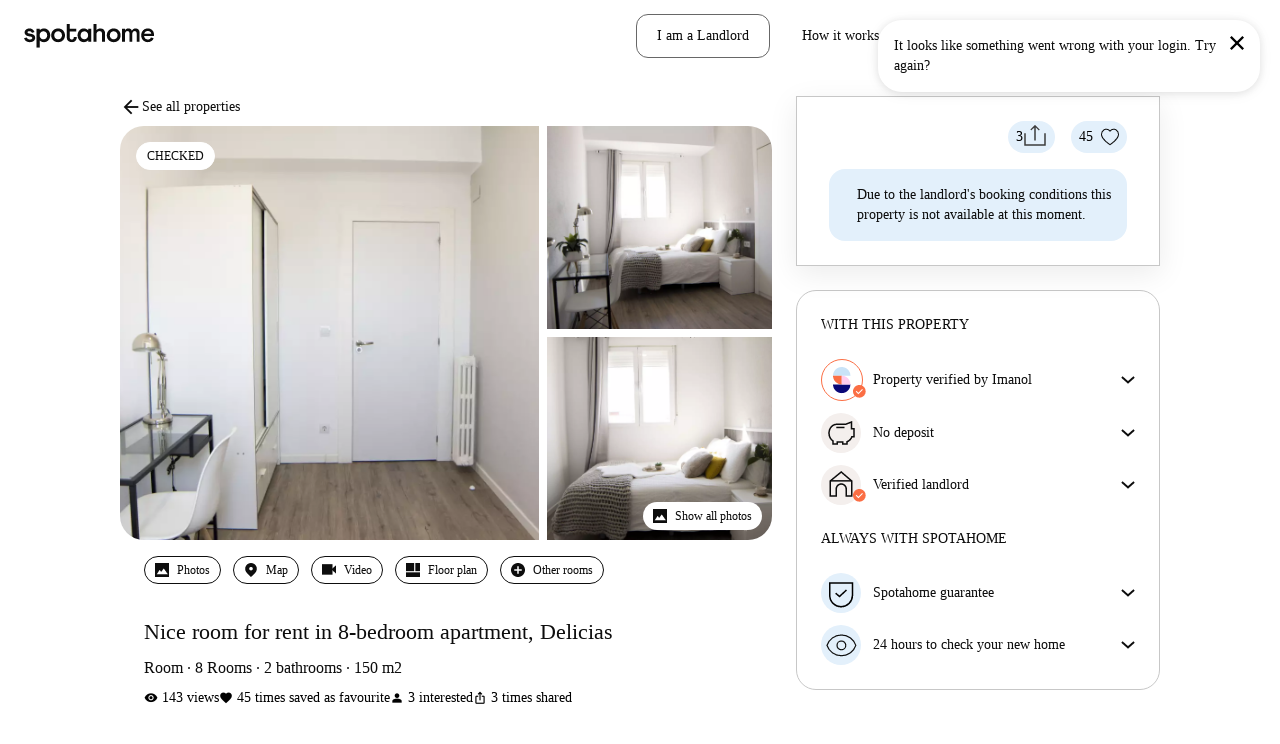

--- FILE ---
content_type: text/javascript
request_url: https://tassets.spotahome.com/994.b99c480c20a57f796295.chunk.js
body_size: 539
content:
"use strict";(self.webpackChunk_spotahome_pages_group_marketplace=self.webpackChunk_spotahome_pages_group_marketplace||[]).push([[994],{89905:(e,o,a)=>{a.d(o,{KN:()=>s,Ly:()=>i,qY:()=>l});var r=a(26660),n=a.n(r);const t="/marketplace";function s(e={}){const o={},{cookie:a}=e,r=`${t}/traditional-signup`;return a&&(o.cookie=a),n().post(r,e,{headers:o})}function i(e={}){const o={},{cookie:a}=e,r=`${t}/traditional-login`;return a&&(o.cookie=a),n().post(r,e,{headers:o})}function l(e={}){const o={},{cookie:a}=e,r=`${t}/forgotten-password`;return a&&(o.cookie=a),n().post(r,e,{headers:o})}},6994:(e,o,a)=>{a.r(o),a.d(o,{default:()=>d});var r=a(14041),n=a(73716),t=a(93831),s=a(8589),i=a(8255),l=a(89905),c=a(31085);const u=e=>{e?window.location.href=e:document.location.reload()},d=({deviceViewType:e=""})=>{const{current:o}=(0,n.useSoyuzLocales)(),[a,d]=(0,r.useState)(null),[p,h]=(0,r.useState)(null),g=(0,n.useSoyuzFlag)("HideTraditionalAuth").isOn(),m=(0,n.useSoyuzFlag)("HideFacebookOauth").isOn(),k=(0,n.useSoyuzFlag)("HideGoogleOauth").isOn(),w=({url:e,...o})=>{d(e),t.Km.publish(i.Ub,{...o,socialOptions:{redirectUrl:e}})};(0,r.useEffect)((()=>(t.Km.subscribe(i.DI,w),()=>{t.Km.unsubscribe(i.DI)})),[]);return(0,c.jsx)(s.A,{locale:o,onTraditionalLogin:async({email:e,password:o})=>{try{h(null),await(0,l.Ly)({email:e,password:o}),u(a)}catch(r){h((0,n.trans)("login.error")),console.error(r)}},onTraditionalSignup:async({name:e,email:r,password:t,marketingOptIn:s})=>{try{h(null),await(0,l.KN)({name:e,email:r,password:t,marketingOptIn:s,locale:o}),u(a)}catch(i){h((0,n.trans)("signup.error")),console.error(i)}},onForgottenPassword:async({email:e})=>{try{h(null),await(0,l.qY)({email:e})}catch(o){h((0,n.trans)("forgotten-password.error")),console.error(o)}},error:p,hideTraditionalAuth:g,hideFacebookOauth:m,hideGoogleOauth:k||"embedded-browser"===e})}},8589:(e,o,a)=>{a.d(o,{A:()=>i});var r=a(14041),n=a(76650),t=a(31085);const s=(0,r.lazy)((()=>a.e(833).then(a.bind(a,12833)))),i=e=>(0,t.jsx)(n.default,{children:(0,t.jsx)(r.Suspense,{fallback:null,children:(0,t.jsx)(s,{...e})})})}}]);
//# sourceMappingURL=994.b99c480c20a57f796295.chunk.js.map